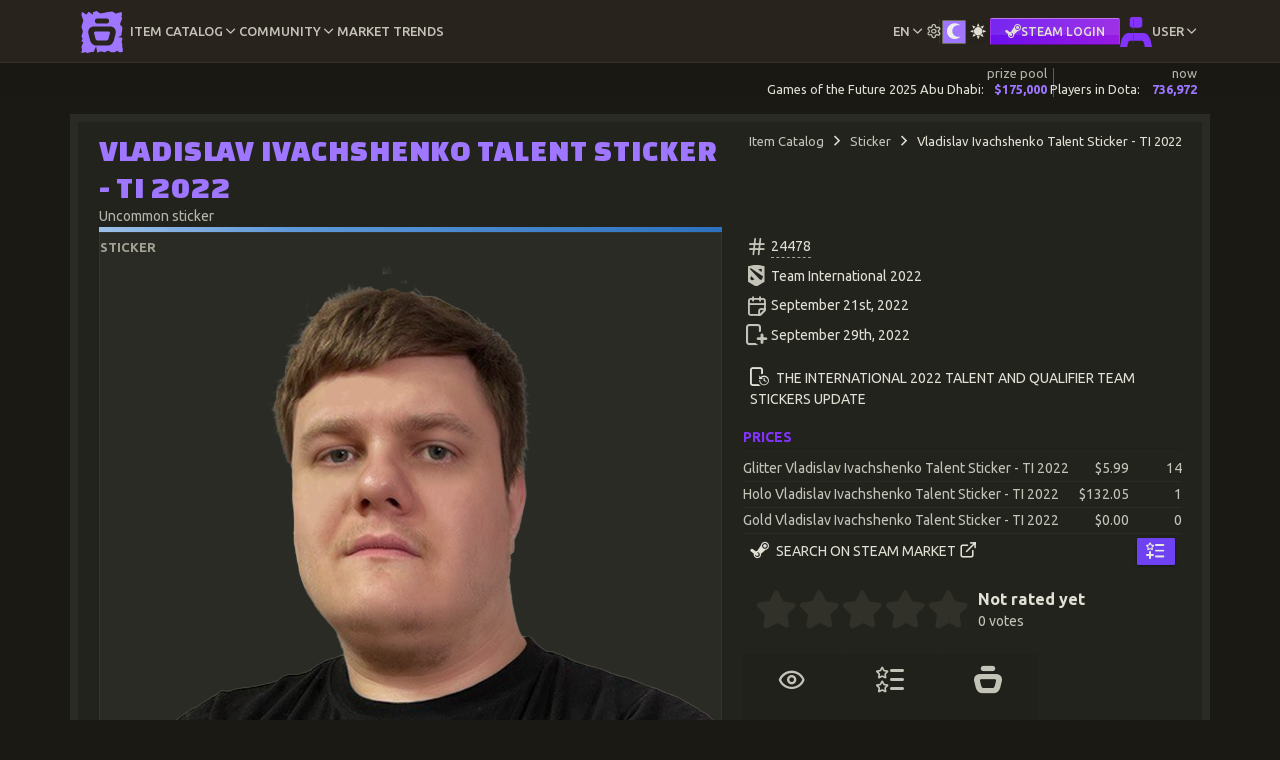

--- FILE ---
content_type: text/html; charset=UTF-8
request_url: https://dota-showcase.com/item/vladislav-ivachshenko-talent-sticker-ti-2022
body_size: 12829
content:
<!doctype html> <html lang="en">
<head>
    <meta charset="utf-8">
    <meta name="viewport" content="width=device-width, initial-scale=1, shrink-to-fit=no">
    <meta name="csrf-token" content="sPBV3axNMFN6FgmIKZSYLo7irGMyER2bzvvcZ9OM">
    <title>Vladislav Ivachshenko Talent Sticker - TI 2022 | DotaShowcase</title>
    <meta name="description" content="Vladislav Ivachshenko Talent Sticker - TI 2022 - skin details. Modifiers, styles, prices, rating, properties, related items and more!">
    <meta name="application-name" content="DotaShowcase">
    <link href="https://dota-showcase.com/css/pace.min.css" rel="stylesheet">
    <link href="/css/app.css?id=540f2a7563b5c7603fbc7303589d0408" rel="stylesheet">
        <link href="/css/item-details.css?id=d270aec99fe5a63fed97526c164308b8" rel="stylesheet">
    <link rel="icon" type="image/png" href="/favicon-96x96.png" sizes="96x96" />
    <link rel="icon" type="image/svg+xml" href="/favicon.svg" />
    <link rel="shortcut icon" href="/favicon.ico" />
    <link rel="apple-touch-icon" sizes="180x180" href="/apple-touch-icon.png" />
    <meta name="apple-mobile-web-app-title" content="DotaShowcase" />
    <link rel="manifest" href="/site.webmanifest" />
    <link rel="preconnect" href="https://fonts.googleapis.com">
    <link rel="preconnect" href="https://fonts.gstatic.com" crossorigin>
    <link href="https://fonts.googleapis.com/css2?family=Changa+One&family=Ubuntu:wght@400;500;700&family=Russo+One&display=swap" rel="stylesheet">
                         <link rel="alternate" hreflang="en" href="https://dota-showcase.com/item/vladislav-ivachshenko-talent-sticker-ti-2022">
                                <link rel="alternate" hreflang="es" href="https://dota-showcase.com/es/item/vladislav-ivachshenko-talent-sticker-ti-2022">
                                <link rel="alternate" hreflang="fr" href="https://dota-showcase.com/fr/item/vladislav-ivachshenko-talent-sticker-ti-2022">
                                <link rel="alternate" hreflang="uk" href="https://dota-showcase.com/uk/item/vladislav-ivachshenko-talent-sticker-ti-2022">
                                <link rel="alternate" hreflang="ru" href="https://dota-showcase.com/ru/item/vladislav-ivachshenko-talent-sticker-ti-2022">
                <meta property="og:title" content="Vladislav Ivachshenko Talent Sticker - TI 2022 | DotaShowcase"/>
    <meta property="og:type" content="website"/>
    <meta property="og:description" content="Vladislav Ivachshenko Talent Sticker - TI 2022 - skin details. Modifiers, styles, prices, rating, properties, related items and more!"/>
    <meta property="og:site_name" content="DotaShowcase"/>
    <meta property="og:url" content="https://dota-showcase.com/item/vladislav-ivachshenko-talent-sticker-ti-2022"/>
    <meta property="og:image" content="https://d2uax1u4k5j88t.cloudfront.net/item/65f8832c42478a2f4ee69cfd1c03992edc96aa11702dae19fc6b3e933fcc4cee/57578110_photo.png"/>
    <meta name="twitter:card" content="summary_large_image">
    <meta name="twitter:title" content="Vladislav Ivachshenko Talent Sticker - TI 2022 | DotaShowcase">
    <meta name="twitter:image" content="https://d2uax1u4k5j88t.cloudfront.net/item/65f8832c42478a2f4ee69cfd1c03992edc96aa11702dae19fc6b3e933fcc4cee/57578110_photo.png">
    <meta name="twitter:description" content="Vladislav Ivachshenko Talent Sticker - TI 2022 - skin details. Modifiers, styles, prices, rating, properties, related items and more!">
    <meta name="twitter:site" content="@ShowcaseDota">
        </head>
<body class="app__theme--dark ">
<header class="header">     <div class="container">
        <div class="header__container">
            <div class="logo-container">
                <a href="https://dota-showcase.com/c">
                    <img src="https://dota-showcase.com/img/site/ds-logo-icon__reborn.svg" alt="DotaShowcase" width="42" height="42">
                </a>
            </div>

            <nav class="header__nav">
                <ul class="header__menu" id="menu">
                    <li class="header__menu-item header__menu-item--panel  active " data-panel="header__menu--item-db">
                        <a class="header__menu-item-link" href="#"><span class="header__menu-item-label">Item Catalog</span></a>

                        <i class="icon-chevron-down"></i>
                    </li>

                    <li class="header__menu-item header__menu-item--panel " data-panel="header__menu--community">
                        <a class="header__menu-item-link" href="#"><span class="header__menu-item-label">Community</span></a>

                        <i class="icon-chevron-down"></i>
                    </li>

                    <li class="header__menu-item">
                        <a class="header__menu-item-link" href="https://dota-showcase.com/s/market-trends">
                            <span class="header__menu-item-label">Market Trends</span>
                        </a>
                    </li>

                    <li class="header__menu-item header__menu-item--border header__menu-item--panel header__menu-item--right header__menu-item--mobile-row" data-panel="header__menu--locale">
                        <a class="header__menu-item-link" href="#"><span class="header__menu-item-label">en</span></a>

                        <i class="icon-chevron-down"></i>
                    </li>

                    <li class="header__menu-item header__menu-item--panel header__menu-item--border header__menu-item--mobile-row" data-panel="header__menu--config">
                        <i class="icon-settings icomoon-lg"></i>
                    </li>

                    <li class="header__menu-item header__menu-item--border header__menu-item--mobile-row">
                        <div class="app__theme-switch">
    <div class="app__theme-switch-group" role="group" aria-label="Change App View Mode - Dark or Light">
        <input type="radio" name="app__theme-switch" value="dark" id="app__theme-switch--dark" style="display: none;" autocomplete="off"  checked >
        <label class="btn" for="app__theme-switch--dark"><i class="icon-dota_moon"></i></label>

        <input type="radio" name="app__theme-switch" value="light" id="app__theme-switch--light" autocomplete="off" style="display: none;" >
        <label class="btn" for="app__theme-switch--light"><i class="icon-dota_sun"></i></label>
    </div>
</div>
                    </li>
                                            <li class="header__menu-item header__menu-item--border header__menu-item--mobile-row">
                            <a href="https://dota-showcase.com/auth/steam" class="lead-btn lead-btn--auth lead-btn-sm" title="Sign In through STEAM. This site not associated with Valve Corp.">
    <i class="icon-steam-simple"></i> <span>Steam Login</span>
</a>
                        </li>
                                        <li class="header__menu-item header__menu-item--panel header__menu-item--mobile-order_1 " data-panel="header__menu--user">
                                                                                <a href="#" class="header__menu-item-link header__menu-item-link-with-img">
                                <img alt="user avatar" src="https://dota-showcase.com/img/site/user-unknown.svg" width="32" height="32">

                                <span class="header__menu-item-label header__menu-item-label-guest">User</span>
                            </a>
                        
                        <i class="icon-chevron-down"></i>
                    </li>
                </ul>

                <!-- Item DB -->
                <div class="header__menu-panel" id="header__menu--item-db">
                    <a class="header__menu-panel-link" href="https://dota-showcase.com/db">
                        <span class="header__menu-panel-link-header">
                            <i class="icon-catalog header__menu-panel-link-header-icon"></i>
                            <span class="header__menu-panel-link-header-label">Catalog</span>
                        </span>

                        <span class="header__menu-panel-link-desc">
                            Explore available Dota 2 items                        </span>
                    </a>

                    <a class="header__menu-panel-link" href="https://dota-showcase.com/db/latest">
                        <span class="header__menu-panel-link-header">
                            <i class="icon-cat_new header__menu-panel-link-header-icon"></i>
                            <span class="header__menu-panel-link-header-label">New Items</span>
                        </span>

                        <span class="header__menu-panel-link-desc">
                            Recent added items                        </span>
                    </a>

                    <a class="header__menu-panel-link" href="https://dota-showcase.com/db/updates">
                        <span class="header__menu-panel-link-header">
                            <i class="icon-cat_archive header__menu-panel-link-header-icon"></i>
                            <span class="header__menu-panel-link-header-label">Update Archive</span>
                        </span>

                        <span class="header__menu-panel-link-desc">
                            All updates that have the cosmetic items                        </span>
                    </a>

                    <a class="header__menu-panel-link" href="https://dota-showcase.com/special/arcana">
                        <span class="header__menu-panel-link-header">
                            <i class="icon-special_arcana header__menu-panel-link-header-icon"></i>
                            <span class="header__menu-panel-link-header-label">Arcana list</span>
                        </span>

                        <span class="header__menu-panel-link-desc">
                           Arcana quality items for every hero in the game                        </span>
                    </a>

                    <a class="header__menu-panel-link" href="https://dota-showcase.com/special/immortal-series">
                        <span class="header__menu-panel-link-header">
                            <i class="icon-special_immortal header__menu-panel-link-header-icon"></i>
                            <span class="header__menu-panel-link-header-label">Immortal Series</span>
                        </span>

                        <span class="header__menu-panel-link-desc">
                           Immortal quality items that share the same style                        </span>
                    </a>

                    <a class="header__menu-panel-link" href="https://dota-showcase.com/heroes">
                        <span class="header__menu-panel-link-header">
                             <i class="icon-hero header__menu-panel-link-header-icon"></i>
                             <span class="header__menu-panel-link-header-label">Heroes</span>
                        </span>

                        <span class="header__menu-panel-link-desc">
                           List of available heroes                        </span>
                    </a>
                </div>

                <!-- Community -->
                <div class="header__menu-panel" id="header__menu--community">
                    <a class="header__menu-panel-link" href="https://dota-showcase.com/c">
                        <span class="header__menu-panel-link-header">
                             <i class="icon-community header__menu-panel-link-header-icon"></i>
                             <span class="header__menu-panel-link-header-label">Activity</span>
                        </span>

                        <span class="header__menu-panel-link-desc">
                            Discover community created content                        </span>
                    </a>

                    <a class="header__menu-panel-link" href="https://dota-showcase.com/c/showcases">
                        <span class="header__menu-panel-link-header">
                              <i class="icon-showcase_feed header__menu-panel-link-header-icon"></i>
                              <span class="header__menu-panel-link-header-label">Showcase Feed</span>
                        </span>

                        <span class="header__menu-panel-link-desc">
                            Community created showcases                        </span>
                    </a>

                                                            <a class="header__menu-panel-link" href="https://dota-showcase.com/c/leaderboards/inventory-price">
                        <span class="header__menu-panel-link-header">
                              <i class="icon-leaderboard header__menu-panel-link-header-icon"></i>
                             <span class="header__menu-panel-link-header-label">Leaderboard</span>
                        </span>

                        <span class="header__menu-panel-link-desc">
                            Top users by inventory value
                        </span>
                    </a>
                                        <a class="header__menu-panel-link" href="https://dota-showcase.com/c/leaderboards/inventory-price-by-country">
                        <span class="header__menu-panel-link-header">
                              <i class="icon-leaderboard_country header__menu-panel-link-header-icon"></i>
                             <span class="header__menu-panel-link-header-label">Country Leaderboard</span>
                        </span>

                        <span class="header__menu-panel-link-desc">
                            Top countries by inventory value summed
                        </span>
                    </a>
                                    </div>

                <!-- Localization -->
                <div class="header__menu-panel" id="header__menu--locale">
                                            <a class="header__menu-panel-link" hreflang="en_GB"
                           href="https://dota-showcase.com/en/item/vladislav-ivachshenko-talent-sticker-ti-2022"
                           rel="alternate">
                            <span class="header__menu-panel-link-header">
                                 <span class="app__flag-emoji"><img src="https://flagcdn.com/w20/gb.png" width="20" alt="GB" class="lazy"
            srcset="https://flagcdn.com/w40/gb.png 2x"></span>
                                 <span class="header__menu-panel-link-header-label">en</span>
                            </span>

                            <span class="header__menu-panel-link-desc">
                                <span>English</span>
                                <span>(English)</span>
                            </span>
                        </a>
                                            <a class="header__menu-panel-link" hreflang="es_ES"
                           href="https://dota-showcase.com/es/item/vladislav-ivachshenko-talent-sticker-ti-2022"
                           rel="alternate">
                            <span class="header__menu-panel-link-header">
                                 <span class="app__flag-emoji"><img src="https://flagcdn.com/w20/es.png" width="20" alt="ES" class="lazy"
            srcset="https://flagcdn.com/w40/es.png 2x"></span>
                                 <span class="header__menu-panel-link-header-label">es</span>
                            </span>

                            <span class="header__menu-panel-link-desc">
                                <span>Español</span>
                                <span>(Spanish)</span>
                            </span>
                        </a>
                                            <a class="header__menu-panel-link" hreflang="fr_FR"
                           href="https://dota-showcase.com/fr/item/vladislav-ivachshenko-talent-sticker-ti-2022"
                           rel="alternate">
                            <span class="header__menu-panel-link-header">
                                 <span class="app__flag-emoji"><img src="https://flagcdn.com/w20/fr.png" width="20" alt="FR" class="lazy"
            srcset="https://flagcdn.com/w40/fr.png 2x"></span>
                                 <span class="header__menu-panel-link-header-label">fr</span>
                            </span>

                            <span class="header__menu-panel-link-desc">
                                <span>Français</span>
                                <span>(French)</span>
                            </span>
                        </a>
                                            <a class="header__menu-panel-link" hreflang="uk_UA"
                           href="https://dota-showcase.com/uk/item/vladislav-ivachshenko-talent-sticker-ti-2022"
                           rel="alternate">
                            <span class="header__menu-panel-link-header">
                                 <span class="app__flag-emoji"><img src="https://flagcdn.com/w20/ua.png" width="20" alt="UA" class="lazy"
            srcset="https://flagcdn.com/w40/ua.png 2x"></span>
                                 <span class="header__menu-panel-link-header-label">uk</span>
                            </span>

                            <span class="header__menu-panel-link-desc">
                                <span>Українська</span>
                                <span>(Ukrainian)</span>
                            </span>
                        </a>
                                            <a class="header__menu-panel-link" hreflang="ru_RU"
                           href="https://dota-showcase.com/ru/item/vladislav-ivachshenko-talent-sticker-ti-2022"
                           rel="alternate">
                            <span class="header__menu-panel-link-header">
                                 <span class="app__flag-emoji"><img src="https://flagcdn.com/w20/ru.png" width="20" alt="RU" class="lazy"
            srcset="https://flagcdn.com/w40/ru.png 2x"></span>
                                 <span class="header__menu-panel-link-header-label">ru</span>
                            </span>

                            <span class="header__menu-panel-link-desc">
                                <span>Русский</span>
                                <span>(Russian)</span>
                            </span>
                        </a>
                                    </div>

                <!-- App Config -->
                <div class="header__menu-panel" id="header__menu--config">
                    <div class="header__menu-panel-link">
                        <div>
                            <label for="app-config__stat-lane"></label>
                            <input type="checkbox" name="app-config__stat-lane" id="app-config__stat-lane" class="app__input-switch app__input-switch--sm"  checked >
                        </div>

                        <span class="header__menu-panel-link-desc">
                            If this disabled, Dota 2 stats block will be hidden                        </span>
                    </div>
                </div>

                <!-- User -->
                <div class="header__menu-panel header__menu-panel--reversed" id="header__menu--user">
                    <a class="header__menu-panel-link" href="https://dota-showcase.com/u">
                        <span class="header__menu-panel-link-header">
                             <i class="icon-collector_profile header__menu-panel-link-header-icon"></i>
                             <span class="header__menu-panel-link-header-label">Profile</span>
                        </span>

                        <span class="header__menu-panel-link-desc">
                            View collector profile                        </span>
                    </a>

                    <a class="header__menu-panel-link" href="https://dota-showcase.com/u/inventory">
                        <span class="header__menu-panel-link-header">
                             <i class="icon-inventory header__menu-panel-link-header-icon"></i>
                             <span class="header__menu-panel-link-header-label">Inventory</span>
                        </span>

                        <span class="header__menu-panel-link-desc">
                            View and manage Dota 2 inventory                        </span>
                    </a>

                    <a class="header__menu-panel-link" href="https://dota-showcase.com/u/collection/equipped">
                        <span class="header__menu-panel-link-header">
                             <i class="icon-collection header__menu-panel-link-header-icon"></i>
                             <span class="header__menu-panel-link-header-label">Collection</span>
                        </span>

                        <span class="header__menu-panel-link-desc">
                            View your special items and equipped slots                        </span>
                    </a>

                    <a class="header__menu-panel-link" href="https://dota-showcase.com/u/showcase">
                        <span class="header__menu-panel-link-header">
                             <i class="icon-list_showcase header__menu-panel-link-header-icon"></i>
                             <span class="header__menu-panel-link-header-label">Showcases</span>
                        </span>

                        <span class="header__menu-panel-link-desc">
                            Build own showcases                        </span>
                    </a>

                    <a class="header__menu-panel-link" href="https://dota-showcase.com/u/wishlist">
                        <span class="header__menu-panel-link-header">
                             <i class="icon-list_wishlist header__menu-panel-link-header-icon"></i>
                             <span class="header__menu-panel-link-header-label">Wishlists</span>
                        </span>

                        <span class="header__menu-panel-link-desc">
                            Create and browse your wishlists                        </span>
                    </a>
                                    </div>
            </nav>

            
            <div class="header__menu-toggle-container">
                <div class="header__menu-toggle" id="menuToggle"><span></span></div>
            </div>
        </div>
    </div>
</header>

<script>
    (function () {
        const toggleThemeDarkBtn = document.getElementById('app__theme-switch--dark');
        const toggleThemeLightBtn = document.getElementById('app__theme-switch--light');
        const body = document.getElementsByTagName('body')[0];
        const THEME_CLASS = 'app__theme--light';
        const COOKIE_NAME = 'app__theme';

        toggleThemeDarkBtn.addEventListener('change', function () {
            body.classList.remove(THEME_CLASS);
            setCookie(COOKIE_NAME, 'dark');
        });

        toggleThemeLightBtn.addEventListener('change', function () {
            body.classList.add(THEME_CLASS);
            setCookie(COOKIE_NAME, 'light');
        });

        window.setTimeout(function () {
            const statLaneSwitcher = document.getElementById('app-config__stat-lane');
            const statLane = document.getElementsByClassName('stat-lane')[0];

            const COOKIE_NAME_STAT_LANE = 'app__stat_lane__display';

            statLaneSwitcher.addEventListener('change', function () {
                const cookieVal = this.checked ? 'show' : 'hide';
                const newClassName = 'stat-lane__display--' + (this.checked ? 'show' : 'hide');
                const oldClassName = 'stat-lane__display--' + (this.checked ? 'hide' : 'show');

                statLane.classList.remove('stat-lane__display--auto');
                statLane.classList.remove(oldClassName);
                statLane.classList.add(newClassName);

                setCookie(COOKIE_NAME_STAT_LANE, cookieVal);
            });
        }, 1000);

        function setCookie(name, value) {
            const d = new Date();
            d.setTime(d.getTime() + (365 * 24 * 60 * 60 * 1000));
            const expires = "expires=" + d.toUTCString();
            document.cookie = name + "=" + value + ";" + expires + ";path=/";
        }
    })();
</script>

<script>
    (function () {
        const header = document.querySelector('.header');
        const menuItems = document.querySelectorAll('.header__menu-item--panel');
        const panels = document.querySelectorAll('.header__menu-panel');
        const menuToggle = document.getElementById('menuToggle');
        const menu = document.getElementById('menu');
        const COLLAPSE_BREAKDOWN = 1024;

        menuItems.forEach(item => {
            item.addEventListener('mouseenter', () => {
                if (window.innerWidth > COLLAPSE_BREAKDOWN) {
                    header.classList.add('expanded');
                    panels.forEach(panel => panel.style.display = 'none');
                    const panelId = item.getAttribute('data-panel');
                    document.getElementById(panelId).style.display = 'flex';
                }
            });
        });

        header.addEventListener('mouseleave', () => {
            if (window.innerWidth > COLLAPSE_BREAKDOWN) {
                header.classList.remove('expanded');
                panels.forEach(panel => panel.style.display = 'none');
            }
        });

        menuToggle.addEventListener('click', function () {
            menu.classList.toggle('active');
            header.classList.toggle('expanded');

            if (this.classList.contains('active')) {
                this.classList.remove('active');
                document.querySelectorAll('.header__menu-panel').forEach(panel => panel.style.display = 'none');
            } else {
                this.classList.add('active');
                menuItems.forEach(item => {
                    if (item.classList.contains('active')) {
                        const panelId = item.getAttribute('data-panel');
                        document.getElementById(panelId).style.display = 'flex';
                    }
                });
            }
        });

        // mobile
        menuItems.forEach(item => {
            item.addEventListener('click', () => {
                if (window.innerWidth <= COLLAPSE_BREAKDOWN) {
                    const panelId = item.getAttribute('data-panel');
                    menuItems.forEach(_menuItem => _menuItem.classList.remove('active'));
                    document.querySelectorAll('.header__menu-panel').forEach(panel => panel.style.display = 'none');
                    document.getElementById(panelId).style.display = 'flex';
                    item.classList.add('active');
                }
            });
        });
    })();
</script>
<section class="stat-lane stat-lane__display--auto">
    <div class="container">
        <div class="stat-lane__container">
                            <div class="stat-lane__item stat-lane__item--league">
                    <span class="stat-lane__title ellipsis-text">Games of the Future 2025 Abu Dhabi:</span>
                                        <div class="stat-lane__item-element">
                        <span class="stat-lane__label">prize pool</span>

                        <span class="stat-lane__data">$<span class="stat-lane__data--prize-pool">175,000</span></span>
                    </div>
                                                        </div>
            
            <div class="stat-lane__item stat-lane__item--online">
                <span class="stat-lane__title ellipsis-text">Players in Dota:</span>

                <div class="stat-lane__item-element">
                    <span class="stat-lane__label">now</span>

                    <span class="stat-lane__data">736,972</span>
                </div>
            </div>
        </div>
    </div>
</section>

<script type="text/template" id="online-data__template">
    <div class="stat-lane__tooltip">
        <p class="stat-lane__tooltip-header">Dota 2 Online</p>

        <div class="stat-lane__tooltip-body">
            <div class="stat-lane__tooltip-body-left">
                <div class="stat-lane__tooltip-body-row">
                    <i class="icon-users icomoon-lg"></i>

                    <div class="stat-lane__item-element">
                        <span class="stat-lane__label">now</span>
                        <span class="stat-lane__data">736,972</span>
                    </div>
                </div>

                <div class="stat-lane__tooltip-body-row">
                    <i class="icon-trending-up icomoon-lg"></i>

                    <div class="stat-lane__item-element">
                        <span class="stat-lane__label">peak today</span>
                        <span class="stat-lane__data">838,560</span>
                    </div>
                </div>
            </div>

            <div class="stat-lane__tooltip-body-right">
                                <div>
                    <i class="icon-move-down icomoon-2x"></i>
                </div>

                <div>
                    <span><b>-8,323</b></span>
                </div>
                            </div>
        </div>

        <div class="stat-lane__tooltip-footer">
            <div class="stat-lane__item-element">
                <span class="stat-lane__label">updated</span>

                <span class="stat-lane__data stat-lane__data--secondary">5 minutes ago</span>
            </div>
        </div>
    </div>
</script>

<script type="text/template" id="league-data__template">
    <div class="stat-lane__tooltip">
        <p class="stat-lane__tooltip-header">Games of the Future 2025 Abu Dhabi</p>

        <a href="https://gotfabudhabi.com/" class="link-icon stat-lane__tooltip-link" rel="nofollow noopener noreferrer"
           target="_blank" title="Official Page"><i class="icon-external-link"></i></a>

        <p>The Games of the Future is an annual international event that fuses the worlds of physical and digital and is the pinnacle of phygital sport.</p>
                <div class="stat-lane__tooltip-body-full">
            <span>prize pool:</span>

            <div class="stat-lane__item-element">
                <span class="stat-lane__label">base</span>
                <span class="stat-lane__data">$175,000</span>
            </div>

            <div class="stat-lane__item-element">
                <span class="stat-lane__label">contributed</span>
                <span class="stat-lane__data">
                    $<span class="stat-lane__data--prize-pool">0</span>
                </span>
            </div>

            <div class="stat-lane__item-element">
                <span class="stat-lane__label">total</span>
                <span class="stat-lane__data">$<span
                            class="stat-lane__data--prize-pool">175,000</span></span>
            </div>
        </div>
        
        <div class="stat-lane__tooltip-footer">
            <span>days:</span>
                                    <div class="stat-lane__item-element">
                <span class="stat-lane__label">past</span>
                <span class="stat-lane__data">44</span>
            </div>
                        
            <div class="stat-lane__item-element">
                <span class="stat-lane__label">total</span>
                <span class="stat-lane__data">-</span>
            </div>
        </div>
    </div>
</script>
<div class="revenue-container">
<main role="main" class="flex-shrink-0 ">
        <div class="container content-container">
        <div class="content-wrapper">

            <div class="row">
                <div class="col-12 col-md-7">
                    <h1 class="text-l mb-0">Vladislav Ivachshenko Talent Sticker - TI 2022</h1>

                    <div>
                        <p class="text-sec mb-0">
                            Uncommon sticker
                        </p>
                    </div>

                    <div class="rarity__line rarity__line--uncommon"></div>
                </div>

                <div class="col-12 col-md-5">
                    <section class="item_detail__breadcrumbs">
                        <ol class="breadcrumb">
                            <li class="breadcrumb-item"><a href="https://dota-showcase.com/db">Item Catalog</a></li>
                                                            <li class="breadcrumb-item"><a href="https://dota-showcase.com/db/sticker">Sticker</a></li>
                                                        <li class="breadcrumb-item active">Vladislav Ivachshenko Talent Sticker - TI 2022</li>
                        </ol>
                    </section>
                </div>

                <div class="col-12 col-md-7">
                    <div class="cosmetic__main app-box">
                        <div class="cosmetic__main_info">
                            <div class="cosmetic__main_type">
                                <span>Sticker</span>
                            </div>

                                                    </div>

                                                    <div class="cosmetic__image">
                                <img src="https://d2uax1u4k5j88t.cloudfront.net/item/65f8832c42478a2f4ee69cfd1c03992edc96aa11702dae19fc6b3e933fcc4cee/57578110_photo.png"
                                     alt="Vladislav Ivachshenko Talent Sticker - TI 2022" class="img-fluid">
                            </div>
                        
                        <div class="cosmetic__main-tags">
                            <div class="dynamic-tag-block dynamic-tag-block--md">
                                                            </div>
                        </div>
                    </div>

                    <div class="cosmetic__main_desc">
                        <p>Talent autograph sticker for Vladislav Ivachshenko. Gold or holo talent stickers, when placed on a row or hero, will grant the talent's TI 2022 voice line.</p>
                    </div>

                    
                    
                    
                    


                    <section class="cosmetic__details">
        <header>
            Alternatives        </header>

        <div>
                            <p class="cosmetic__details-count">Similar items:</p>
                    </div>

        <div class="cosmetic__details-slider" style="display: none">
                            <figure>
                    <a href="https://dota-showcase.com/item/xavius-player-sticker-ti-2022">
                        <img src="https://d2uax1u4k5j88t.cloudfront.net/item/e3e5781cde7be1d773fab5738666a49d8c78adfbb65f8faa1f046f34904888be/127077041.png"
                             alt="Xavius Player Sticker - TI 2022"
                        >
                        <figcaption>Xavius Player Sticker - TI 2022</figcaption>
                    </a>
                </figure>
                            <figure>
                    <a href="https://dota-showcase.com/item/monster-hunter-sticker-axe">
                        <img src="https://d2uax1u4k5j88t.cloudfront.net/item/ea83189550a5cfd09ff2af405f1790179fe18a010a569e000d6cad4dc93c937c/npc_dota_hero_axe.png"
                             alt="Monster Hunter Sticker - Axe"
                        >
                        <figcaption>Monster Hunter Sticker - Axe</figcaption>
                    </a>
                </figure>
                            <figure>
                    <a href="https://dota-showcase.com/item/skiter-player-sticker-ti-2025-champion">
                        <img src="https://d2uax1u4k5j88t.cloudfront.net/item/f52799e7e18c76c95db4e3dee42ffa92a2d4c8eff2c4c2a1e00754f1fbcbb742/100058342.png"
                             alt="skiter Player Sticker - TI 2025 Champion"
                        >
                        <figcaption>skiter Player Sticker - TI 2025 Champion</figcaption>
                    </a>
                </figure>
                            <figure>
                    <a href="https://dota-showcase.com/item/yamsun-player-sticker-ti-2023">
                        <img src="https://d2uax1u4k5j88t.cloudfront.net/item/41e1bdbf85809b127c78f66703a7b53de4fd23fa2eeab0d3497756ddde9130cf/81475303.png"
                             alt="Yamsun Player Sticker - TI 2023"
                        >
                        <figcaption>Yamsun Player Sticker - TI 2023</figcaption>
                    </a>
                </figure>
                            <figure>
                    <a href="https://dota-showcase.com/item/sunsfan-talent-sticker-ti-2024">
                        <img src="https://d2uax1u4k5j88t.cloudfront.net/item/0018714f7a7437679ad43ff997456bb0ab5e078d354acb043fc2ec197eb78a8e/690740_photo.png"
                             alt="SUNSfan Talent Sticker - TI 2024"
                        >
                        <figcaption>SUNSfan Talent Sticker - TI 2024</figcaption>
                    </a>
                </figure>
                            <figure>
                    <a href="https://dota-showcase.com/item/teaguvnor-talent-sticker-ti-2024">
                        <img src="https://d2uax1u4k5j88t.cloudfront.net/item/b98345b5a5d884b80588ec533ece9cc123e6f94306d436d7da591c74d0108efa/270293472_photo.png"
                             alt="TeaGuvnor Talent Sticker - TI 2024"
                        >
                        <figcaption>TeaGuvnor Talent Sticker - TI 2024</figcaption>
                    </a>
                </figure>
                            <figure>
                    <a href="https://dota-showcase.com/item/jackboys-player-sticker-ti-2025">
                        <img src="https://d2uax1u4k5j88t.cloudfront.net/item/de74959027f1c76e88f6e5541e0d283121fc901c349ada7c0a49f1883668cb07/392565237.png"
                             alt="JACKBOYS Player Sticker - TI 2025"
                        >
                        <figcaption>JACKBOYS Player Sticker - TI 2025</figcaption>
                    </a>
                </figure>
                            <figure>
                    <a href="https://dota-showcase.com/item/ammar-the-f-player-sticker-ti-2025-champion">
                        <img src="https://d2uax1u4k5j88t.cloudfront.net/item/33951401b0cddb408e713b77d4563e153f4da315d6065b5f6a1d6b65c0b2dc57/183719386.png"
                             alt="AMMAR_THE_F Player Sticker - TI 2025 Champion"
                        >
                        <figcaption>AMMAR_THE_F Player Sticker - TI 2025 Champion</figcaption>
                    </a>
                </figure>
                            <figure>
                    <a href="https://dota-showcase.com/item/nattea-talent-sticker-ti-2022">
                        <img src="https://d2uax1u4k5j88t.cloudfront.net/item/6a898a9790d81a339fd5cdb2a5558bfa2fa35ee364cc511ccdad380545f31ebd/242846025_photo.png"
                             alt="NatTea Talent Sticker - TI 2022"
                        >
                        <figcaption>NatTea Talent Sticker - TI 2022</figcaption>
                    </a>
                </figure>
                            <figure>
                    <a href="https://dota-showcase.com/item/monster-hunter-sticker-mars">
                        <img src="https://d2uax1u4k5j88t.cloudfront.net/item/eab1ae99b315a58730d392b56be8cc3b21b997ff0dffa8c7494e87089002f6bf/npc_dota_hero_mars.png"
                             alt="Monster Hunter Sticker - Mars"
                        >
                        <figcaption>Monster Hunter Sticker - Mars</figcaption>
                    </a>
                </figure>
                            <figure>
                    <a href="https://dota-showcase.com/item/team-spirit-team-sticker-ti-2025">
                        <img src="https://d2uax1u4k5j88t.cloudfront.net/item/c6f53d40c9ae5b6c7583fef1ee0d2f1ef52b53edd1122b8d608ef6f682c3cdc5/teamlogo.png"
                             alt="Team Spirit Team Sticker - TI 2025"
                        >
                        <figcaption>Team Spirit Team Sticker - TI 2025</figcaption>
                    </a>
                </figure>
                            <figure>
                    <a href="https://dota-showcase.com/item/wind-talent-sticker-ti-2025">
                        <img src="https://d2uax1u4k5j88t.cloudfront.net/item/8a40fd23172cc044546b592b3801995867d9316188647d9fc8275253a5a24a33/96877519_photo.png"
                             alt="Wind Talent Sticker - TI 2025"
                        >
                        <figcaption>Wind Talent Sticker - TI 2025</figcaption>
                    </a>
                </figure>
                            <figure>
                    <a href="https://dota-showcase.com/item/fy-player-sticker-ti-2023">
                        <img src="https://d2uax1u4k5j88t.cloudfront.net/item/11bca5f5d4ccfa2e7b03d876a114b93845eac683ff9c0556722ed971a0bddb90/101695162.png"
                             alt="fy Player Sticker - TI 2023"
                        >
                        <figcaption>fy Player Sticker - TI 2023</figcaption>
                    </a>
                </figure>
                            <figure>
                    <a href="https://dota-showcase.com/item/crownfall-sticker-gondar-skeleton">
                        <img src="https://d2uax1u4k5j88t.cloudfront.net/item/0b3c1958f74d5f254ed020816396aca1e717ff30cc3ef187ca0de14ba41ac983/sticker_bountyhunter_skeleton_portrait_idle.png"
                             alt="Crownfall Sticker - Gondar (Skeleton)"
                        >
                        <figcaption>Crownfall Sticker - Gondar (Skeleton)</figcaption>
                    </a>
                </figure>
                            <figure>
                    <a href="https://dota-showcase.com/item/crownfall-sticker-chicken-meepo">
                        <img src="https://d2uax1u4k5j88t.cloudfront.net/item/67ff38e09314da28cf20cf62e033319603e6c343536746aadd67ceb6804af6fd/sticker_meepo_portrait_idle.png"
                             alt="Crownfall Sticker - Chicken Meepo"
                        >
                        <figcaption>Crownfall Sticker - Chicken Meepo</figcaption>
                    </a>
                </figure>
                            <figure>
                    <a href="https://dota-showcase.com/item/tundra-esports-team-sticker-ti-2023">
                        <img src="https://d2uax1u4k5j88t.cloudfront.net/item/dd31fa787925d23110708b4e907c50d59bab20879d14c7ba028049067ac807d0/teamlogo.png"
                             alt="Tundra Esports Team Sticker - TI 2023"
                        >
                        <figcaption>Tundra Esports Team Sticker - TI 2023</figcaption>
                    </a>
                </figure>
                            <figure>
                    <a href="https://dota-showcase.com/item/super-talent-sticker-ti-2023">
                        <img src="https://d2uax1u4k5j88t.cloudfront.net/item/b67ddc54c858b0e6fd6f81015bd428f799affc7792ef885d259d2f857479f219/103039499_photo.png"
                             alt="super Talent Sticker - TI 2023"
                        >
                        <figcaption>super Talent Sticker - TI 2023</figcaption>
                    </a>
                </figure>
                            <figure>
                    <a href="https://dota-showcase.com/item/necca-talent-sticker-ti-2022">
                        <img src="https://d2uax1u4k5j88t.cloudfront.net/item/f0302a233b1bec156b17af5faf5cc5b94bcb65b491c83ffece69ce1f5e70e696/123156879_photo.png"
                             alt="Necca Talent Sticker - TI 2022"
                        >
                        <figcaption>Necca Talent Sticker - TI 2022</figcaption>
                    </a>
                </figure>
                            <figure>
                    <a href="https://dota-showcase.com/item/23-player-sticker-ti-2023">
                        <img src="https://d2uax1u4k5j88t.cloudfront.net/item/95e19fdf71d0974863c3988896aa086304dce2fcbb1e5edaf4dfc10300dd1fd4/375507918.png"
                             alt="23 Player Sticker - TI 2023"
                        >
                        <figcaption>23 Player Sticker - TI 2023</figcaption>
                    </a>
                </figure>
                            <figure>
                    <a href="https://dota-showcase.com/item/zippo-talent-sticker-ti-2022">
                        <img src="https://d2uax1u4k5j88t.cloudfront.net/item/3b1841a1e2e14af37f25c11a454670bb4680003c21cb8fe4025498a304c9f534/90881881_photo.png"
                             alt="ZippO宝哥 Talent Sticker - TI 2022"
                        >
                        <figcaption>ZippO宝哥 Talent Sticker - TI 2022</figcaption>
                    </a>
                </figure>
                    </div>
    </section>
                </div>

                <!-- Right -->
                <div class="col-12 col-md-5">
                    <section class="cosmetic__details">
                        <ul class="list-unstyled mb-0 cosmetic__field-list">
                            <li>
                                <span class="prop-title" data-toggle="tooltip" title="Dota 2 item inner identifier" aria-label="Dota Id">
                                    <span class="prop-title-wrapper"><i class="icon-hash"></i></span>
                                </span>

                                <span class="prop-value text-dashed">24478</span>
                            </li>

                                                        <li>
                                <span class="prop-title" data-toggle="tooltip" title="Event" aria-label="Event">
                                    <span class="prop-title-wrapper"><i class="icon-prefab_event"></i></span>
                                </span>

                                <span class="prop-value">Team International 2022</span>
                            </li>
                            
                                                            <li>
                                    <span class="prop-title" data-toggle="tooltip" title="Creation date" aria-label="Created at">
                                        <span class="prop-title-wrapper"><i class="icon-calendar-fold"></i></span>
                                    </span>

                                    <span class="prop-value">
                                        <time datetime="2022-09-21 00:00:00" data-toggle="tooltip" title="3yrs ago">
                                            September 21st, 2022
                                        </time>
                                    </span>
                                </li>
                            
                                                            <li>
                                    <span class="prop-title" data-toggle="tooltip" title="Released" aria-label="Added at">
                                        <span class="prop-title-wrapper"><i class="icon-cat_new"></i></span>
                                    </span>

                                    <span class="prop-value">
                                        <time datetime="2022-09-29 19:10:57" data-toggle="tooltip" title="3yrs ago">
                                            September 29th, 2022
                                        </time>
                                    </span>
                                </li>
                                                    </ul>
                    </section>

                                        <section class="cosmetic__details">
                        <div class="full-line-link">
                            <a href="https://dota-showcase.com/db/update/29-09-2022-the-international-2022-talent-and-qualifier-team-stickers">
                                <i class="icon-cat_update icomoon-lg icon-mr-1"></i> <span>The International 2022 Talent and Qualifier Team Stickers Update</span>
                            </a>
                        </div>
                    </section>
                    
                    <section class="cosmetic__details">
                        <header>
                            Prices                        </header>
                                                <ul class="price-list list-unstyled mb-0">
                                                            <li>
                                    <span>
                                        <span>Glitter</span>

                                        <span>Vladislav Ivachshenko Talent Sticker - TI 2022</span>
                                    </span>

                                    <span>
                                        <span class="price-list-value">$5.99</span>

                                        <span class="price-list-listing">14</span>
                                    </span>
                                </li>
                                                            <li>
                                    <span>
                                        <span>Holo</span>

                                        <span>Vladislav Ivachshenko Talent Sticker - TI 2022</span>
                                    </span>

                                    <span>
                                        <span class="price-list-value">$132.05</span>

                                        <span class="price-list-listing">1</span>
                                    </span>
                                </li>
                                                            <li>
                                    <span>
                                        <span>Gold</span>

                                        <span>Vladislav Ivachshenko Talent Sticker - TI 2022</span>
                                    </span>

                                    <span>
                                        <span class="price-list-value">$0.00</span>

                                        <span class="price-list-listing">0</span>
                                    </span>
                                </li>
                                                    </ul>
                        
                        <div class="full-line-link">
                                                        <a href="https://steamcommunity.com/market/search?appid=570&q=Vladislav Ivachshenko Talent Sticker - TI 2022" target="_blank" rel="noopener noreferrer">
                                <i class="icon-steam-simple icomoon-lg icon-mr-1"></i> <span>Search on Steam Market</span> <i class="icon-external-link icomoon-lg"></i>
                            </a>
                            
                            <button class="btn ctrl-standard fx-sliderIn btn-box ds-action-trigger-btn" data-wishlist-item-id="24478>" data-toggle="tooltip" title="Add to wishlist">
                                <i class="icon-wishlist_add icomoon-lg"></i>
                            </button>
                        </div>
                    </section>

                    <section class="cosmetic__details cosmetic__rating">
                        <div class="entity__rating" data-can_vote="0" data-reason="Login required" data-entity_type="ITEM" data-entity_id="24478">
    
    <div class="rating-group"  data-toggle="tooltip" title="Login required" >
        <input class="rating__input rating__input--none" checked name="rating" id="rating2-0" value="0" type="radio"  checked  disabled>
        <label aria-label="0 stars" class="rating__label" for="rating2-0">&nbsp;</label>
                                <label aria-label="0.5 stars" class="rating__label rating__label--half" for="rating-0.5"><i class="rating__icon rating__icon--star icon-star_fill_half"></i></label>
            <input class="rating__input" name="rating" id="rating-0.5" value="0.5" type="radio"  disabled>
            <label aria-label="1 star" class="rating__label" for="rating-1"><i class="rating__icon rating__icon--star icon-star_fill"></i></label>
            <input class="rating__input" name="rating" id="rating-1" value="1" type="radio"  disabled>
                                <label aria-label="1.5 stars" class="rating__label rating__label--half" for="rating-1.5"><i class="rating__icon rating__icon--star icon-star_fill_half"></i></label>
            <input class="rating__input" name="rating" id="rating-1.5" value="1.5" type="radio"  disabled>
            <label aria-label="2 star" class="rating__label" for="rating-2"><i class="rating__icon rating__icon--star icon-star_fill"></i></label>
            <input class="rating__input" name="rating" id="rating-2" value="2" type="radio"  disabled>
                                <label aria-label="2.5 stars" class="rating__label rating__label--half" for="rating-2.5"><i class="rating__icon rating__icon--star icon-star_fill_half"></i></label>
            <input class="rating__input" name="rating" id="rating-2.5" value="2.5" type="radio"  disabled>
            <label aria-label="3 star" class="rating__label" for="rating-3"><i class="rating__icon rating__icon--star icon-star_fill"></i></label>
            <input class="rating__input" name="rating" id="rating-3" value="3" type="radio"  disabled>
                                <label aria-label="3.5 stars" class="rating__label rating__label--half" for="rating-3.5"><i class="rating__icon rating__icon--star icon-star_fill_half"></i></label>
            <input class="rating__input" name="rating" id="rating-3.5" value="3.5" type="radio"  disabled>
            <label aria-label="4 star" class="rating__label" for="rating-4"><i class="rating__icon rating__icon--star icon-star_fill"></i></label>
            <input class="rating__input" name="rating" id="rating-4" value="4" type="radio"  disabled>
                                <label aria-label="4.5 stars" class="rating__label rating__label--half" for="rating-4.5"><i class="rating__icon rating__icon--star icon-star_fill_half"></i></label>
            <input class="rating__input" name="rating" id="rating-4.5" value="4.5" type="radio"  disabled>
            <label aria-label="5 star" class="rating__label" for="rating-5"><i class="rating__icon rating__icon--star icon-star_fill"></i></label>
            <input class="rating__input" name="rating" id="rating-5" value="5" type="radio"  disabled>
            </div>

    <div class="votes__desc">
                <p class="votes__desc_line--top"><span class="votes__rating"></span> <span class="rating__empty_msg">Not rated yet</span></p>
        
        <p class="votes__desc_line--bottom"><span class="votes__counter">0</span> votes</p>
    </div>
</div>
                    </section>

                    <section class="cosmetic__details">
                        <div class="app__widget-container">
                           <div class="app__widget-item ">
    <div class="app__widget-item-icon">
        <i class="icon-eye"></i>
    </div>

    <div class="app__widget-item-label">
        Views
    </div>

    <div class="app__widget-item-value">
        2.5K
    </div>
</div>

                           <div class="app__widget-item ">
    <div class="app__widget-item-icon">
        <i class="icon-wishlist"></i>
    </div>

    <div class="app__widget-item-label">
        In Wishlist
    </div>

    <div class="app__widget-item-value">
        0
    </div>
</div>

                           <div class="app__widget-item ">
    <div class="app__widget-item-icon">
        <i class="icon-showcase_logo"></i>
    </div>

    <div class="app__widget-item-label">
        In Showcase
    </div>

    <div class="app__widget-item-value">
        0
    </div>
</div>
                        </div>
                    </section>

                    
                    
                    <section class="cosmetic__details">
    <header>
        Properties    </header>

    <ul class="attribute-list list-unstyled mb-0">
        
        <li class="attribute-item attribute__tradeable--positive">
            <span> Tradeable or marketable</span>
        </li>

                <li class="attribute-item attribute__marketable--positive">
            <span>Marketable</span>
        </li>
                
        <li class="attribute-item attribute__giftable--positive">
            <span>May be gifted</span>
        </li>





        <li class="attribute-item attribute__deletable--positive">
            <span>Deletable</span>
        </li>
    </ul>
</section>

                    
                    
                    <section class="cosmetic__details">
    <div class="item-cursor-nav">
            <div class="item-cursor-link item-cursor-link--prev">
            <a href="https://dota-showcase.com/item/1cen1ce-talent-sticker-ti-2022">
                <p class="item-cursor-link__label">Previous item</p>
                <p class="item-cursor-link__name ellipsis-text">1ceN1ce Talent Sticker - TI 2022</p>
                <p class="item-cursor-link__type-desc ellipsis-text">uncommon sticker</p>
            </a>
        </div>
            <div class="item-cursor-catalog" title="Item Catalog" data-toggle="tooltip">
            <a href="https://dota-showcase.com/db">
                <i class="icon-catalog"></i>
            </a>
        </div>
            <div class="item-cursor-link item-cursor-link--next">
            <a href="https://dota-showcase.com/item/neverland-talent-sticker-ti-2022">
                <p class="item-cursor-link__label">Next item</p>
                <p class="item-cursor-link__name ellipsis-text">Neverland Talent Sticker - TI 2022</p>
                <p class="item-cursor-link__type-desc ellipsis-text">uncommon sticker</p>
            </a>
        </div>
        </div>
</section>
                </div>
            </div>

            <hr class="app__comment-section-hr ">
<section class="app__comment-section "  data-entity_id="24478" data-entity_type="ITEM"
>
    <header>
        <p><span class="app__comment-count"></span> Comments</p>

                    <a href="https://dota-showcase.com/auth/steam" class="lead-btn lead-btn--auth lead-btn-sm" title="Sign In through STEAM. This site not associated with Valve Corp.">
    <i class="icon-steam-simple"></i> <span>Steam Login</span>
</a>
            </header>

    <div class="app__comment-form-container"> <form action="#" method="POST" class="app__comment-form">     <input type="hidden" name="_token" value="sPBV3axNMFN6FgmIKZSYLo7irGMyER2bzvvcZ9OM" autocomplete="off">        <div class="app__comment-form-body">
        <div class="avatar-section">
             <img src="https://dota-showcase.com/img/site/user-unknown.svg" alt="User profile image" width="32" height="32">         </div>

        <div class="input-section">
            <div class="input-section-comment">
                <div>
                    <label class="content-textarea-sizer">
                        <textarea class="form-control content-textarea" name="content" placeholder="your comment..."
                                  rows="1" required maxlength="720"
                        ></textarea>
                    </label>
                </div>

                                    <small class="input-section-hint">Sign in to continue</small>
                
                <div class="input-section-comment-control" style="display: none">
                    <button type="reset" class="btn input-section-reset"    disabled >Cancel</button>

                    <button type="submit" class="btn ctrl-standard fx-sliderIn input-section-submit"  disabled title="Sign in to continue" >Comment</button>
                </div>
            </div>
        </div>
    </div>
</form>
</div>

    <div class="app__comment-item-section"></div>
</section>
        </div>
    </div>
</main>
</div>
<div class="back-to-top-wrapper" id="back_top">
    <a href="javascript:" class="back-to-top" title="Back to top">
        <svg viewBox="0 0 100 100" width="24" height="24" tabindex="-1" role="img" aria-labelledby="title">
            <title id="title">Back to top</title>
            <path d="M10 50l50 50L70 90 30 50 70 10 60 0z" transform="translate(0 0) rotate(90 50 50)" fill="#fff" stroke="#fff"></path>
        </svg>
    </a>
</div>

<footer class="footer">
    <div class="container">
        <div class="footer__upper">
            <div class="footer__section footer__section--left">
                <div class="footer__logo-main">
                    <div class="footer__logo-container">
                        <figure>
                            <img src="https://dota-showcase.com/img/site/showcase_logo_wide.svg" alt="DotaShowcase" width="180">

                            <figcaption>Second life for your inventory</figcaption>
                        </figure>
                    </div>

                    <div class="footer__social-container">
                        <ul>
                            <li>
                                <a href="https://steamcommunity.com/groups/dota-showcase" class="link-icon"
                                   title="Steam Group" data-toggle="tooltip" aria-label="Steam Group"><i
                                        class="icon-steam-square"></i></a>
                            </li>

                            <li>
                                <a href="https://twitter.com/ShowcaseDota" class="link-icon" title="@ShowcaseDota"
                                   data-toggle="tooltip" aria-label="Twitter"><i class="icon-twitter"></i></a>
                            </li>
                        </ul>
                    </div>
                </div>
            </div>

            <div class="footer__section footer__section--right">
                <nav class="footer__nav">
                    <ul class="footer__nav-list">
                        <li class="footer__nav-item">
                            <a class="footer__nav-link" href="https://dota-showcase.com/contact">Contacts</a>
                        </li>

                        <li class="footer__nav-item">
                            <a class="footer__nav-link" href="https://dota-showcase.com/roadmap">Roadmap</a>
                        </li>

                        <li class="footer__nav-item">
                            <a class="footer__nav-link" href="https://dota-showcase.com/privacy-policy">Privacy Policy</a>
                        </li>

                        <li class="footer__nav-item">
                            <a class="footer__nav-link" href="https://dota-showcase.com/terms-of-service">Terms of Service</a>
                        </li>
                    </ul>
                </nav>
            </div>
        </div>

        <div class="footer__lower">
            <div class="footer__section footer__section--left">
                <div class="footer__section-meta">
                    <div class="footer__version">
                        <span>Version:</span> <span class="footer__version-value"><a href="https://dota-showcase.com/roadmap#2025-10-28-200-reborn">2.0.0 beta</a></span>
                    </div>







                    <div class="footer__copyright">
                        <span>&copy; 2019-2026, DotaShowcase</span>
                    </div>
                </div>
            </div>

            <div class="footer__section footer__section--right">
                <div class="footer__dev-reference">
                    <p>The Valve logo, the Steam logo, the logo and arts of Dota 2,
                along with all other registered trademarked logos, in-game items, and some arts on DotaShowcase
                are the property of Valve Corporation.</p>
                <p>DotaShowcase is in no way affiliated with or endorsed by Valve Corporation.</p>                </div>
            </div>
        </div>
    </div>
</footer>
    <script type="text/template" id="item-grid-interactive-overlay-template">
    <div class="item-grid-overlay-item">
        <div class="overlay-item-main-container">
            <div class="overlay-item-header">
                <div class="overlay-item-header-title ds-title">
                    <span><%= name_loc %></span>
                </div>

                <div class="overlay-item-subheader-container">
                    <div class="overlay-item-header-subtitle">
                        <span><%= computed.sub_title %></span>
                    </div>

                    <div class="overlay-item-header-badges">
                        <% if (typeof(quality_name) !== "undefined") { %>
                        <div class="quality__badge quality__badge--<%= quality_name %>">
                            <span><%= quality_name %></span>
                        </div>
                        <% } %>

                        <div class="rarity__badge rarity__badge--<%= rarity_name %>">
                            <span><%= rarity_name %></span>
                        </div>
                    </div>
                </div>

                <div class="rarity__line rarity__line--<%= rarity_name %>"></div>
            </div>

            <div class="overlay-item-body">
                <div class="overlay-item_view-tab-content--main">
                    <div class="overlay-item-image-container">
                        <img src="<%= image_url %>" alt="<%= computed.sub_title %>" class="overlay-item-image">
                    </div>

                    <div class="overlay-item-under-container">
                        <div class="overlay-item-tag-container">
                            <% if (typeof(tags) !== "undefined") { %>
                            <div class="dynamic-tag-block dynamic-tag-block--md">
                                <% Object.entries(tags).forEach(function([tag, tagVal]) { %>
                                <div class="dynamic-tag dynamic-tag--<%-tag%>">
                                    <i class="icon-tag icon-tag--<%-tag%>" title="<%-tag%>"></i> <span class="dynamic-tag-name"><%-tag%></span>
                                </div>
                                <% }); %>
                            </div>
                            <% } %>
                        </div>

                        <div class="overlay-item-state-container">
                            <% if (typeof(hero.name) !== "undefined" && hero.name) { %>
                            <div class="app__badge app__badge--hero">
                                <span class="app__badge-label"><%= hero.name %></span>
                                <img src="<%= hero.icon_url %>" alt="<%= computed.sub_title %>">
                                <% if (typeof(slot) !== "undefined" && slot.type === "persona") { %> <span class="app__badge-suffix"><span class="icon-persona"></span></span> <% } %>
                            </div>
                            <% } %>

                            <% if (typeof(computed) !== "undefined" && computed.is_equipped) { %>
                            <div>
                                <span class="ds-item-equipped"><i class="icon-eqq"></i></span>
                            </div>
                            <% } %>
                        </div>
                    </div>

                    <div class="overlay-item-props">
                        <% if (typeof(prefab.name_loc) !== "undefined" && prefab.name_loc) { %>
                        <div class="overlay-item-prop">
                            <span class="overlay-item-prop-title">Type:</span>
                            <span class="overlay-item-prop-value"><%= prefab.name_loc %></span>
                        </div>
                        <% } %>
                        <% if (typeof(slot.name_loc) !== "undefined" && slot.name_loc) { %>
                        <div class="overlay-item-prop">
                            <span class="overlay-item-prop-title">Slot:</span>
                            <span class="overlay-item-prop-value"><%= slot.name_loc %></span>
                        </div>
                        <% } %>
                        <% if (typeof(event.name_loc) !== "undefined" && event.name_loc) { %>
                        <div class="overlay-item-prop">
                            <span class="overlay-item-prop-title">Event:</span>
                            <span class="overlay-item-prop-value"><%= event.name_loc %></span>
                        </div>
                        <% } %>
                    </div>

                    <div class="overlay-item-attribute-container">
                        <% if (comp_is_tradeable && comp_is_possible_tradeable && inventory_tradeable) { %>
                        <div class="attribute-item attribute-item--sm attribute__tradeable--positive">
                            <span>Tradeable or marketable</span> <!-- tradable -->
                        </div>
                        <% } else if (!comp_is_tradeable && comp_is_possible_tradeable && inventory_tradeable) { %>
                        <div class="attribute-item attribute-item--sm attribute__tradable_after--positive">
                            <span>Tradeable in future</span> <!-- possible -->
                        </div>
                        <% } else if (comp_is_tradeable && comp_is_possible_tradeable && !inventory_tradeable) { %>
                        <div class="attribute-item attribute-item--sm attribute__tradeable--mixed">
                            <span>Inventory not, but Item tradeable</span> <!-- mixed: tradable + not_inventory -->
                        </div>
                        <% } else if (!comp_is_tradeable && comp_is_possible_tradeable && !inventory_tradeable) { %>
                        <div class="attribute-item attribute-item--sm attribute__tradable_after--mixed">
                            <span>Inventory not, but Item tradeable in future</span> <!-- mixed: possible + not_inventory -->
                        </div>
                        <% } else if (!comp_is_tradeable && !comp_is_possible_tradeable) { %>
                        <div class="attribute-item attribute-item--sm attribute__tradeable--negative">
                            <span class="attribute-item-nt-mark">⌀</span> <span>Not tradeable or marketable</span> <!-- negative -->
                        </div>
                        <% } %>
                    </div>
                </div>

                <div class="overlay-item_view-tab-content--loadout" style="display: none">
                    <div class="overlay-loading-container">
                        <span>loading...</span>
                    </div>
                </div>
            </div>

            <div class="overlay-item-footer">
                <div class="overlay-item_view-tab-content--main">
                    <div class="overlay-stat-container">
                        <% if (typeof(counts) !== "undefined" && counts.uses) { %>
                        <div class="app__badge app__badge--hoverable app__badge--stat">
                            <span class="app__badge-label--hoverable">uses</span>
                            <span class="app__badge-label"><i class="icon-dota_usage"></i></span>

                            <span><%= counts.uses %></span>
                        </div>
                        <% } %>

                        <% if (stats && stats.view_count) { %>
                        <div class="app__badge app__badge--hoverable app__badge--stat">
                            <span class="app__badge-label--hoverable">views</span>
                            <span class="app__badge-label"><i class="icon-eye"></i></span>

                            <span><%= stats.view_count_abbr %></span>
                        </div>
                        <% } %>

                        <% if (stats && stats.rating_average > 0) { %>
                        <div class="app__badge app__badge--hoverable app__badge--stat">
                            <span class="app__badge-label--hoverable">rating</span>
                            <span class="app__badge-label"><i class="icon-star"></i></span>

                            <span><%= stats.rating_average %></span>
                        </div>
                        <% } %>

                        <% if (pricing && pricing.state !== "nt") { %>
                        <div class="app__badge app__badge--hoverable app__badge--stat-pricing app__badge--stat-pricing--<%= pricing.state %>">
                            <span class="app__badge-label--hoverable">price</span>
                            <span class="app__badge-label"><i class="icon-sm_price"></i></span>

                            <span class="app__badge-value"><%= pricing.abbr %></span>
                        </div>
                        <% } %>

                        <% if (pricing && pricing.state !== "nt") { %>
                        <div class="app__badge app__badge--hoverable app__badge--stat-pricing app__badge--stat-pricing--<%= pricing.state %>">
                            <span class="app__badge-label--hoverable">listings</span>
                            <span class="app__badge-label"><i class="icon-sm_listing"></i></span>

                            <span class="app__badge-value"><%= pricing.listings %></span>
                        </div>
                        <% } %>
                    </div>
                </div>

                <div class="overlay-item_view-tab-content--loadout-todo" style="display: none"></div>
            </div>
        </div>

        <div class="overlay-item-menu-container">
            <% if (typeof(hero.name) !== "undefined" && hero.name) { %>
            <div class="overlay-view-switcher">
                <div class="btn-group overlay-view-switch-group" role="group">
                    <input type="radio" class="btn-check" name="overlay-item_view-tab" value="main" id="overlay-item_view-main" autocomplete="off" checked>
                    <label class="btn" for="overlay-item_view-main"><i class="icon-loadout"></i> <span>Main</span></label>

                    <input type="radio" class="btn-check" name="overlay-item_view-tab" value="loadout" id="overlay-item_view-loadout" autocomplete="off">
                    <label class="btn" for="overlay-item_view-loadout"><i class="icon-slot_1"></i> <span>Loadout</span></label>
                </div>
            </div>
            <% } %>

            <div class="overlay-item-actions">
                <% if (comp_is_tradeable) { %>
                    <div>
                        <button class="btn ds-action-btn ds-action-trigger-btn" data-steam-search="<%= name %>" title="Search in Steam Market">
                            <i class="icon-steam-square"></i>
                        </button>
                    </div>
                <% } %>

                <div>
                    <button class="btn ds-action-btn ds-action-trigger-btn" data-wishlist-item-id="<%= dota_id %>" title="Add to wishlist">
                        <i class="icon-wishlist_add"></i>
                    </button>
                </div>
                <div>
                    <button class="btn ds-action-btn ds-action-trigger-btn" data-tooltip-open-details="<%= slug %>" title="Open full details">
                        <i class="icon-arrow-down-right"></i>
                    </button>
                </div>
            </div>
        </div>

        <div class="overlay-item-top-controls">
            <button type="button" class="btn item-grid-overlay-close-btn" aria-label="Close">
                <i class="icon-x"></i>
            </button>
        </div>

        <div class="overlay-item-side-controls overlay-item-side-controls--left">
            <button type="button" class="btn item-grid-overlay-switch-btn btn--prev" aria-label="Prev item">
                <i class="icon-chevron-left"></i>
            </button>
        </div>

        <div class="overlay-item-side-controls overlay-item-side-controls--right">
            <button type="button" class="btn item-grid-overlay-switch-btn btn--next" aria-label="Next item">
                <i class="icon-chevron-right"></i>
            </button>
        </div>
    </div>
</script>
    <div class="modal fade" id="add-to-wishlist-modal" tabindex="-1" role="dialog" aria-labelledby="add-to-wishlist-modal-title" aria-hidden="true">
    <div class="modal-dialog modal-dialog-centered modal-dialog-scrollable" role="document">
        <div class="modal-content">
            <div class="modal-header">
                <p class="modal-title" id="add-to-wishlist-modal-title"><i class="icon-wishlist_add icon-mr-1"></i> Add item to wishlist</p>

                <button type="button" class="btn app__modal-close" data-bs-dismiss="modal" aria-label="Close"><i class="icon-x"></i></button>
            </div>
                        <div class="modal-body">
                <div>
                    <form action="#" method="POST" id="add-to-wishlist-form">
                        <input type="hidden" name="item_dota_id">

                        <div class="to-wishlist-modal__message-container">
                        </div>

                        <div class="to-wishlist-modal__top-container">
                            <ul class="to-wishlist-modal__wishlists list-unstyled">
                            </ul>

                            <div class="to-wishlist-modal__item">
                                <img src="" alt="item">
                                <p class="to-wishlist-modal__item-name ds-title"></p>
                                <p class="to-wishlist-modal__item-sub_name"></p>

                                <div class="to-wishlist-modal__hero-badge-container">
                                </div>
                            </div>
                        </div>
                    </form>

                                    </div>
            </div>

            <div class="modal-footer modal-footer--full">
                <button type="button" class="btn app__secondary-outline-btn" data-bs-dismiss="modal">Cancel</button>

                <button type="submit" form="add-to-wishlist-form" class="btn ctrl-standard fx-sliderIn btn-box"  disabled >Save</button>
            </div>
        </div>
    </div>
</div>
    <script type="text/template" id="toast-template">
{
}
</script>    <script type="text/template" id="app__comment-template">
    <div class="app__comment-item app__comment-item-level-<%- level %>" itemprop="review" itemscope="" itemtype="http://schema.org/Review" data-id="<%- comment.id %>" data-level="<%- level %>" data-parent-id="<%- comment.parent_id %>">
        <div class="comment-item-main">
            <div class="avatar-section">
                <a href="<%- comment.user.profile_url %>"><img class="img-fluid" alt="Steam user" src="<%- comment.user.avatar_small %>" width="32" height="32"></a>
            </div>

            <div class="comment-item-body">
                <div class="comment-item-body-header">
                    <div class="comment-item-body-reference">
                        <a href="<%- comment.user.profile_url %>">
                            <p class="user-name ds-title" itemprop="author" itemscope="" itemtype="http://schema.org/Person">
                                <meta itemprop="name" content="<%- comment.user.name %>">
                                <span><%- comment.user.name %></span>
                            </p>

                            <p class="user-uid"><%- comment.user.uid_public %></p>
                        </a>
                    </div>

                    <div class="app__dot-delimiter">
                        <span>·</span>
                    </div>

                    <div class="comment-item-body-reference-date">
                        <time datetime="<%- comment.created_at %>" title="<%- comment.created_at_formatted %>">
                            <%- comment.created_at_diff_short %>
                        </time>
                    </div>
                </div>

                <div class="comment-item-body-content" itemprop="reviewBody">
                    <%= comment.content %>
                </div>

                <div class="comment-item-body-controls">
                    <% if (rights.can_reply) { %>
                    <button type="button" name="reply" class="btn"><%- translate[lang]['reply'] %></button>
                    <% } %>
                    <% if (rights.can_delete) { %>
                    <button type="button" name="destroy" class="btn"><%- translate[lang]['destroy'] %></button>
                    <% } %>
                </div>
            </div>
        </div>
    </div>
</script>
<script src="https://cdn.jsdelivr.net/npm/pace-js@latest/pace.min.js"></script>
<script src="/js/app.js?id=3587a730abed0bc32d6e94aeeffc6e97"></script>
    <script src="/js/item-details.js?id=7e108fc09307153dfa08956992a79fc3"></script>
    <script src="/js/item.js?id=1db51ab81969c41ae797e353f0cd4e10"></script>
</body>
</html>


--- FILE ---
content_type: image/svg+xml
request_url: https://dota-showcase.com/img/site/ds-logo-icon__reborn.svg
body_size: 907
content:
<svg xmlns="http://www.w3.org/2000/svg" id="Layer_2" data-name="Layer 2" viewBox="0 0 183.19 184.19"><defs></defs><g id="Layer_2-2" data-name="Layer 2" style="fill: #9e76ff"><path d="M125.29 91.78c1.01 1.11 1.13 3.19 1.02 4.91l-5.55 22.77c-.9 3.76-3.93 9.74-8.2 9.74H70.62c-4.26 0-7.29-5.98-8.19-9.74l-5.56-22.77c-.11-1.72.01-3.8 1.02-4.91 1.1-1.2 3.67-1.9 7.05-1.9h53.3c3.39 0 5.96.7 7.05 1.9Z" class="cls-1"/><path d="m182.29 163.33-2.42-3.81.71-2.63-.29-7.4v-6.84l-2.57-5.82 2.57-11.37v-6.55l-1.86-2.86-18.61-.76 17.02-7.25-.57-2.02 3.59-20.13.71-14.98-10.47-12.8 10.18-26.3-3.29-6.03 2.87-14.67c0-.25-.08-.48-.22-.68l-3.7-5.28c-.35-.48-1.01-.64-1.54-.34l-21.92 6.73c-.18 0-3.76-2.13-3.92-2.21l-12.11-7.05c-.19-.09-.41-.13-.63-.11L117.5 4.72 84.38 11 67.57.03c-.12 0-.23-.02-.35-.03L51.04 5.72l1.79 10.79L32.84 3.22l-9.38 12.49L4.11 3.87l-3 12.78 8.65 25.53-8.22 26.78 2.08 6.92c-.05.23.63 3.36.91 3.58l3.42 10.96c-.04.13-6.19 19.53-6.19 19.53-.06.23-.03.47.05.69 2.48 6.77 4.26 11.74 4.29 11.96.02.15 0 .3 0 .3s-.02.13-.07.26c-.07.2-5.19 10.24-5.19 10.24.14 0 9.01 2.75 9.06 2.75l-8.72 21.22 3.32 12.42L0 183.38l10.59-.07 6.07-2.89.8-.21 9.39 3.98c5.23-1.36 9.41-2.39 14.74-3.78l13.62-1.43c3.51-8.07 7.02-16.13 10.52-24.19 1.75 9.5 3.49 18.99 5.24 28.48l12.76-6.32s21.39 4.06 21.56 4.06c3.56-2.44 7.11-4.88 10.67-7.33 6.02 2.48 12.03 4.96 18.05 7.44h.01c4.94-.18 9.88-.37 14.83-.55 2.37-2.15 4.74-4.3 7.11-6.44 4.38 2.33 8.77 4.66 13.16 6.99l6.45-.71c.6-.04 1.17-.03 2.25-.08s2.69-.16 5.37-.45c-.29-5.63-.69-10.78-.9-16.55ZM60.36 43.28c0-5.87 4.76-10.63 10.63-10.63h41.2c5.87 0 10.63 4.76 10.63 10.63v1.17c0 5.87-4.76 10.63-10.63 10.63h-41.2c-5.87 0-10.63-4.76-10.63-10.63v-1.17Zm91.39 52.93-.06.66-7.07 28.97c-3.06 12.77-12.78 25.69-27.55 25.69H66.12c-14.77 0-24.49-12.92-27.56-25.69L31.5 96.87l-.07-.66c-.78-8.46 1.19-15.34 5.84-20.45 4.89-5.37 12.48-8.21 21.95-8.21h64.75c9.46 0 17.05 2.84 21.94 8.21 4.66 5.11 6.62 11.99 5.84 20.45Z"/></g></svg>
